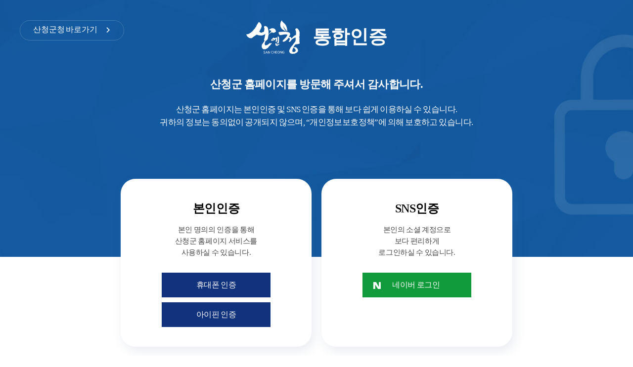

--- FILE ---
content_type: text/html;charset=UTF-8
request_url: https://www.sancheong.go.kr/loginView.do?rurl=http%3A%2F%2Fwww.sancheong.go.kr%2Fwww%2FdeleteBbsNtt.do%3Fkey%3D84%26bbsNo%3D14%26nttNo%3D124341%26searchCtgry%3D%26searchCnd%3Dall%26searchKrwd%3D%26pageIndex%3D1%26integrDeptCode%3D
body_size: 4646
content:




<!DOCTYPE html>
<html lang="ko">
<head>
<title>산청군 통합로그인</title>
<meta charset="utf-8" />
	<meta http-equiv="X-UA-Compatible" content="IE=Edge" />
	<meta name="viewport" content="width=device-width, height=device-height, initial-scale=1.0, maximum-scale=2.0, minimum-scale=1.0, user-scalable=yes" />
	<meta name="keywords" content="@@{siteInfo.siteKwrd}" />
	<meta name="description" content="산청군 통합인증(휴대폰 인증, SNS 인증, 디지털원패스" />
	<link rel="stylesheet" type="text/css" href="/common/css/font.css" />
	<link rel="stylesheet" type="text/css" href="/common/css/default.css" />
	<link rel="stylesheet" type="text/css" href="/site/login/css/login.css" />
	<script src="/common/js/jquery-1.12.4.min.js"></script>
	<!--<script src="/common/js/jquery.easing.1.3.min.js"></script>-->
	<script src="/common/js/naveridlogin_js_sdk_2.0.0.js"></script>
	<script src="/common/js/plugins.js"></script>
	<script src="/common/js/layout.js"></script>
</head>
<body>

<script type="text/javascript">
    //<![CDATA[
    function fnPopup(){
			window.open('', 'popupChk', 'width=500, height=550, top=100, left=100, fullscreen=no, menubar=no, status=no, toolbar=no, titlebar=yes, location=no, scrollbar=no');
			document.form_chk.action = "https://nice.checkplus.co.kr/CheckPlusSafeModel/checkplus.cb";
			document.form_chk.target = "popupChk";
			document.form_chk.submit();
		}
		window.onload =function() {
			var data = document.getElementsByClassName("CheckPlus");
			var leng = data.length;
			for(var i = 0; i<leng; i++) {
				data[i].onclick = function() {
					fnPopup();
					return false;
				};
			}
		};
    //]]>
	</script>
	<form name="form_chk" id="form_chk" method="post" action="">
		<input type="hidden" name="m" value="checkplusSerivce" />
		<input type="hidden" name="EncodeData" value="AgAFRzY2NjEcOi1Zn+xifeMnSo2ZNaidFwHDOjSp0WQSRsWdw60LYGD91gy4JdfhVaVrt9n2gXQhXMb0d5RfCBgxDUgvOtR3c0eu6mdgg0z+OWKAg5y67KjIrdt6F89XWJkVb7RPcpvw1lOa46FiFcGYGmK6AeU5zR3nbbqTG0kgzvoq82IXY1GAgEgOlRQP/BgRram6ediIsIOogJI15MHtttGyeRIX0861TdpCHVD0LewfZRn3/DGdGiymmRrDZ75ih+LvKqdqjONL+9MwpXoTSkfxOwzGreF9S66WqN6xFObDp2pE7n2H8WaBIVWAhukF7pAP91lRArIl5xKnY3Zl22GVjn33hN/tKjCUcAXSrVU4K9MdS61hG62mD8ICteaxPK6tRBkNyBmw4ndNpJPCnOcOpVc07ds4+NFRP/dgJ9Z33DMux6hLNeJEEjstcCMiZ1M87xIDkGi0xVmj3qJRvxtnmvGZ4+fEK+YVLSH4lNuwkhfxGA==" />
		<input type="hidden" name="param_r1" value="" />
	</form>






<script type="text/javascript">
window.name ="Parent_window";

function fnPopupIpin(){
	window.open('', 'popupIPIN2', 'width=450, height=550, top=100, left=100, fullscreen=no, menubar=no, status=no, toolbar=no, titlebar=yes, location=no, scrollbar=no');
	document.form_ipin.target = "popupIPIN2";
	document.form_ipin.action = "https://cert.vno.co.kr/ipin.cb";
	document.form_ipin.submit();
}
</script>
<!-- 가상주민번호 서비스 팝업을 호출하기 위해서는 다음과 같은 form이 필요합니다. -->
<form name="form_ipin" method="post" action="">
	<input type="hidden" name="m" value="pubmain"/>						<!-- 필수 데이타로, 누락하시면 안됩니다. -->
    <input type="hidden" name="enc_data" value="AgAERUkzOFW3qfZxwy4BpaNQrOnH1mN0s3v75Cyrmp0QXMkiodRUDLFvlsttq4PIu34vs1+aGkAeRKwHVNDKJ4qBR9NMEMAZRuexA0k3CmyFfjUotN/kDHc4dbCmONBjv/D8OD0/xbxZrS93GDCefMIoXdqmF5LNHedtupMbSSDO+irzYhdjEkpVFs8QH7ABwbccpxAYnrYgsM/zW9ZCOqK5ZkarsvP0B/GGVlYJ/ZN6EN2dKxSP0M0Me8shWfy3ae+v/zLhmo3SLfJU+Oixu4GQ+yGJ3tjM5DM4qQI68160dPgObV1A"/>		<!-- 위에서 업체정보를 암호화 한 데이타입니다. -->
    
    <!-- 업체에서 응답받기 원하는 데이타를 설정하기 위해 사용할 수 있으며, 인증결과 응답시 해당 값을 그대로 송신합니다.
    	 해당 파라미터는 추가하실 수 없습니다. -->
	<input type="hidden" name="param_r1" value="" />
    <input type="hidden" name="param_r2" value=""/>
    <input type="hidden" name="param_r3" value=""/>
</form>


<!-- 가상주민번호 서비스 팝업 페이지에서 사용자가 인증을 받으면 암호화된 사용자 정보는 해당 팝업창으로 받게됩니다.
	 따라서 부모 페이지로 이동하기 위해서는 다음과 같은 form이 필요합니다. -->
<form name="vnoform" method="post" action="">
	<input type="hidden" name="enc_data"/>								<!-- 인증받은 사용자 정보 암호화 데이타입니다. -->
	
	<!-- 업체에서 응답받기 원하는 데이타를 설정하기 위해 사용할 수 있으며, 인증결과 응답시 해당 값을 그대로 송신합니다.
    	 해당 파라미터는 추가하실 수 없습니다. -->
    <input type="hidden" name="param_r1" value=""/>
    <input type="hidden" name="param_r2" value=""/>
    <input type="hidden" name="param_r3" value=""/>
</form>


<script type="text/javascript">
    //<![CDATA[

    function openGPIN() {
		wWidth = 360;
		wHight = 120;

		wX = (window.screen.width - wWidth) / 2;
		wY = (window.screen.height - wHight) / 2;
		
		var w = window.open("/GPIN/AuthRequest.jsp?rtnURL=/www/index.do", "gPinLoginWin", "directories=no,toolbar=no,left="+wX+",top="+wY+",width="+wWidth+",height="+wHight);
		
	}
	
	/*
	window.onload =function() {
		var data = document.getElementsByClassName("GPin");
		var leng = data.length;
		for(var i = 0; i<leng; i++) {
			data[i].onclick = function() {
				openGPIN();
				return false;
			};
		}
	};
	*/
    //]]>
</script>






<h1 class="skip">산청군 통합로그인</h1>
<div class="login">
	<div class="login_header">
		<div class="login_wrap">
			<div class="gnb"><a href="/www/index.do" class="gnb_link">산청군청 바로가기</a></div>
			<h1 class="logo"><span class="skip">산엔청</span> 통합인증</h1>
			<p class="text">
				<strong>산청군 홈페이지를 방문해 주셔서 감사합니다.</strong>
				산청군 홈페이지는 본인인증 및 SNS 인증을 통해 보다 쉽게 이용하실 수 있습니다.<br />
				귀하의 정보는 동의없이 공개되지 않으며, “개인정보보호정책”에 의해 보호하고 있습니다.
			</p>
		</div>
	</div>
	<div class="login_wrap contents_box">
		<div class="login_list clearfix">
			<div class="login_item phone">
				<h2>본인인증</h2>
				<p class="text">본인 명의의 인증을 통해<br /> 산청군 홈페이지 서비스를<br /> 사용하실 수 있습니다.</p>
				<div class="login_button">
					<a href="https://nice.checkplus.co.kr/CheckPlusSafeModel/checkplus.cb?m=auth_mobile_main" class="btn" title="새창" onclick="fnPopup(); return false;">휴대폰 인증</a>
					<a href="https://ipin.siren24.com/i-PIN/jsp/ipin2_j21.jsp" class="btn" title="새창" onclick="fnPopupIpin(); return false;">아이핀 인증</a>
				</div>
			</div>
			<div class="login_item sns">
				<h2>SNS인증</h2>
				<p class="text">본인의 소셜 계정으로<br /> 보다 편리하게<br /> 로그인하실 수 있습니다.</p>
				<div class="login_button">
					<a href="#n" id="naverLogin" class="btn naver" target="_blank" title="새창">네이버 로그인</a>
					<!--<button type="button" class="btn kakao" onclick="loginWithKakao();" title="새창">카카오톡 로그인</button>-->
				</div>
			</div>
		</div>
		<div class="point">
			입력하신 개인정보(성명, 휴대전화번호, 생년월일, I-PIN정보)는 본인 확인기관(NICE신용평가정보(주))을 통해 인증되며, 별도로 저장되거나 다른 용도로 사용되지 않습니다.<br />
			<strong>이용문의 : NICE아이디02-1600-1522</strong><br />
			「주민등록법」에 의해 타인의 주민등록번호를 부정 사용하는 자는 3년 이하의 징역 또는 1천만원이하의 벌금이 부과될 수 있습니다.<br /><br />
			관련법률:「주민등록법」제37조(벌칙) 제10호
		</div>
	</div>

	<footer class="footer login_wrap skip">
		footer 확인하기~~~~~~~~~~~~~~~~~~~~~~~~~
	</footer>
</div>


<!-- <script src="https://developers.kakao.com/sdk/js/kakao.js"></script> -->

<script type="text/javascript">
	var naverLogin = new naver.LoginWithNaverId(
			{
				clientId: "9dFUpvPSpW6XoJ4jkCwN",
				callbackUrl: "https://www.sancheong.go.kr/common/oauth/naver/callback.jsp",
				//callbackUrl: "http://127.0.0.1/common/oauth/naver/callback.jsp",
				isPopup: true
			}
	);

	naverLogin.init();

	$("#naverLogin").attr("href", naverLogin.generateAuthorizeUrl());

	/*Kakao.init('fa1bdb34379bdd4043f2b0cd82153a84');
	function loginWithKakao() {
		Kakao.Auth.login({
			success: function(authObj) {

				//2. 로그인 성공시, API 호출
				Kakao.API.request({
					url: '/v2/user/me',
					success: function(res) {
						//console.log(res);
						var id = res.id;
						var nickname = res.properties.nickname;
						scope : 'account_email';

						$('.id').val(id);
						$('#name').val(removeEmojis(nickname));

						var form = document.getElementById('unAuthForm');
						form.submit();
					}
				})
				//console.log(authObj);
				var token = authObj.access_token;
			},
			fail: function(err) {
				alert(JSON.stringify(err));
			}
		});
	}*/

	function removeEmojis (string) {
		var regex = /(?:[\u2700-\u27bf]|(?:\ud83c[\udde6-\uddff]){2}|[\ud800-\udbff][\udc00-\udfff]|[\u0023-\u0039]\ufe0f?\u20e3|\u3299|\u3297|\u303d|\u3030|\u24c2|\ud83c[\udd70-\udd71]|\ud83c[\udd7e-\udd7f]|\ud83c\udd8e|\ud83c[\udd91-\udd9a]|\ud83c[\udde6-\uddff]|\ud83c[\ude01-\ude02]|\ud83c\ude1a|\ud83c\ude2f|\ud83c[\ude32-\ude3a]|\ud83c[\ude50-\ude51]|\u203c|\u2049|[\u25aa-\u25ab]|\u25b6|\u25c0|[\u25fb-\u25fe]|\u00a9|\u00ae|\u2122|\u2139|\ud83c\udc04|[\u2600-\u26FF]|\u2b05|\u2b06|\u2b07|\u2b1b|\u2b1c|\u2b50|\u2b55|\u231a|\u231b|\u2328|\u23cf|[\u23e9-\u23f3]|[\u23f8-\u23fa]|\ud83c\udccf|\u2934|\u2935|[\u2190-\u21ff])/g;

		return string.replace(regex, '');
	}

</script>

<form name="unAuthForm" id="unAuthForm" method="post" action="/kakaoLogin.do">
	<input type="hidden" name="type"      value="LOGIN">
	<input type="hidden" name="id"        class="id">
	<input type="hidden" name="name"      id="name">
	<input type="hidden" name="userSe"    value="KAKAO">
	<input type="hidden" name="uniqId"    class="id">
	<input type="hidden" name="di"        class="id">
</form>

</body>
</html>


--- FILE ---
content_type: text/css
request_url: https://www.sancheong.go.kr/common/css/font.css
body_size: 616
content:
@charset "UTF-8";

/* 나눔 */
@font-face{
	font-family:'NanumG';
	font-weight: 400;
	src:url("../font/NanumBarunGothic.eot");
	src:url("../font/NanumBarunGothic.eot?#iefix") format('embedded-opentype'),
	    url("../font/NanumBarunGothic.woff") format('woff');
}
@font-face{
	font-family:'NanumG';
	font-weight: 600;
	src:url("../font/NanumGothicBold.eot");
 	src:url("../font/NanumGothicBold.eot?#iefix") format('embedded-opentype'),
	    url("../font/NanumGothicBold.woff") format('woff');
}

@font-face{
	font-family:'NanumS';
	font-weight: 400;
	src:url("../font/NanumSquareR.eot");
	src:url("../font/NanumSquareR.eot?#iefix") format('embedded-opentype'),
		url("../font/NanumSquareR.woff") format('woff');
}
@font-face{
	font-family:'NanumS';
	font-weight: 600;
	src:url("../font/NanumSquareB.eot");
	src:url("../font/NanumSquareB.eot?#iefix") format('embedded-opentype'),
		url("../font/NanumSquareB.woff") format('woff');
}	
@font-face{
	font-family:'NanumP';
	font-weight: 400;
	src:url("../font/NanumPen.eot");
	src:url("../font/NanumPen.eot?#iefix") format('embedded-opentype'),
		url("../font/NanumPen.woff") format('woff');
}
@font-face{
	font-family:'NanumM';
	font-weight: 400;
	src:url("../font/NanumMyeongjo.eot");
	src:url("../font/NanumMyeongjo.eot?#iefix") format('embedded-opentype'),
		url("../font/NanumMyeongjo.woff") format('woff');
}


/* 본고딕 */
@font-face{
	font-family:'NotoKr';
	font-weight: 400;
	src:url("../font/NotoSansCJKkr-Regular.eot");
	src:url("../font/NotoSansCJKkr-Regular.eot?#iefix") format('embedded-opentype'),
	url("../font/NotoSansCJKkr-Regular.woff") format('woff');
}

@font-face{
	font-family:'NotoKr';
	font-weight: 600;
	src:url("../font/NotoSansCJKkr-Bold.eot");
	src:url("../font/NotoSansCJKkr-Bold.eot?#iefix") format('embedded-opentype'),
	url("../font/NotoSansCJKkr-Bold.woff") format('woff');
}
/*
@font-face{
	font-family:'NotoKr';
	font-weight: 100;
	src:url("../font/NotoSansCJKkr-Thin.eot");
	src:url("../font/NotoSansCJKkr-Thin.eot?#iefix") format('embedded-opentype'),
		url("../font/NotoSansCJKkr-Thin.woff") format('woff');
}
@font-face{
	font-family:'NotoKr';
	font-weight: 200;
	src:url("../font/NotoSansCJKkr-Light.eot");
	src:url("../font/NotoSansCJKkr-Light.eot?#iefix") format('embedded-opentype'),
		url("../font/NotoSansCJKkr-Light.woff") format('woff');
}
@font-face{
	font-family:'NotoKr';
	font-weight: 300;
	src:url("../font/NotoSansCJKkr-DemiLight.eot");
	src:url("../font/NotoSansCJKkr-DemiLight.eot?#iefix") format('embedded-opentype'),
		url("../font/NotoSansCJKkr-DemiLight.woff") format('woff');
}
@font-face{
	font-family:'NotoKr';
	font-weight: 500;
	src:url("../font/NotoSansCJKkr-Medium.eot");
	src:url("../font/NotoSansCJKkr-Medium.eot?#iefix") format('embedded-opentype'),
	url("../font/NotoSansCJKkr-Medium.woff") format('woff');
}
@font-face{
	font-family:'NotoKr';
	font-weight: 700;
	src:url("../font/NotoSansCJKkr-Black.eot");
	src:url("../font/NotoSansCJKkr-Black.eot?#iefix") format('embedded-opentype'),
	url("../font/NotoSansCJKkr-Black.woff") format('woff');
}
*/

/* 서울한강 */
@font-face{
	font-family:'SeoulN';
	font-weight: 400;
	src:url("../font/SeoulNamsanM.eot");
	src:url("../font/SeoulNamsanM.eot?#iefix") format('embedded-opentype'),
	    url("../font/SeoulNamsanM.woff") format('woff');
}
@font-face{
	font-family:'SeoulN';
	font-weight: 600;
	src:url("../font/SeoulNamsanB.eot");
 	src:url("../font/SeoulNamsanB.eot?#iefix") format('embedded-opentype'),
	    url("../font/SeoulNamsanB.woff") format('woff');
}

@font-face{
	font-family:'SeoulH';
	font-weight: 400;
	src:url("../font/SeoulHangangM.eot");
	src:url("../font/SeoulHangangM.eot?#iefix") format('embedded-opentype'),
	    url("../font/SeoulHangangM.woff") format('woff');
}
@font-face{
	font-family:'SeoulH';
	font-weight: 600;
	src:url("../font/SeoulHangangB.eot");
 	src:url("../font/SeoulHangangB.eot?#iefix") format('embedded-opentype'),
	    url("../font/SeoulHangangB.woff") format('woff');
}


--- FILE ---
content_type: text/css
request_url: https://www.sancheong.go.kr/common/css/default.css
body_size: 1305
content:
@charset "UTF-8";
article,aside,details,figcaption,figure,footer,header,main,menu,nav,section{display:block}
audio,canvas,progress,video{display:inline-block}
article,aside,audio,blockquote,body,canvas,caption,dd,details,div,dl,dt,embed,fieldset,figcaption,figure,footer,form,h1,h2,h3,h4,h5,h6,header,html,iframe,legend,li,main,menu,nav,ol,p,pre,section,summary,table,tbody,td,template,textarea,tfoot,th,thead,tr,ul,video{margin:0;padding:0;border:0;font-size:inherit;font-family:inherit;/*box-sizing:border-box;*/word-break:break-all}
a,em,span{display:inline-block;margin:0;padding:0;/*box-sizing:border-box*/}
b,strong{font-weight:600}
address,cite,dfn,em,i{font-style:normal}
img{border:none;vertical-align:middle}
audio,img,video{max-width:100%;max-height:100%}
svg{overflow:hidden;vertical-align:middle}
switch{display:none}
figcaption,figure{margin:0;padding:0}
mark{background-color:#ff0;color:#000}
small{font-size:90%}
sub,sup{position:relative;font-size:.9em;line-height:0;vertical-align:baseline}
sub{bottom:-.25em}
sup{top:-.5em}
del{color:#aaa!important;text-decoration:line-through}
label{display:inline-block;cursor:pointer}
iframe{display:block;max-width:100%}
template{display:none}
summary{display:list-item;cursor:pointer}
output{display:inline-block}
ul,ul>li{list-style:none}
ol{overflow:hidden;position:relative;counter-reset:number}
ol>li{counter-increment:number}
/*ol>li:before{content:counter(number,decimal) "."}*/
table{width:100%;border-collapse:collapse;border-spacing:0}
caption{overflow:hidden;position:relative;left:0;top:0;width:1px;height:1px;background:0 0;font-size:0;color:transparent;line-height:0;text-indent:100%}
legend{overflow:hidden;position:absolute;width:1px;height:1px;background:0 0;font-size:0;color:transparent;line-height:0}
fieldset{border:none;min-width:0}
hr{overflow:hidden;position:absolute;height:0;width:0}
:after,:before{display:none; content:''}
.clearfix{display:block}
.clearfix:after{content:"";display:table;clear:both}
.clear{clear:both}
.hide{display:none}
.skip{overflow:hidden;position:absolute;width:1px;height:1px;background:0 0;font-size:0!important;color:transparent!important;line-height:0}
button,input,optgroup,select,textarea{margin:0;padding:0;border:1px solid;/*box-sizing:border-box;*/color:inherit;font-size:inherit;font-family:inherit;line-height:inherit;vertical-align:middle}
button,input,select{display:inline-block}
button,input{overflow:visible}
input[type=search],input[type=text]{-webkit-border-radius:0;-webkit-appearance:none}
input[type=search]{outline-offset:-2px;-webkit-appearance:none}
input[type=search]::-webkit-search-decoration{-webkit-appearance:none}
input[type=file]{border:none}
input[type=file]::-webkit-file-upload-button{font:inherit;-webkit-appearance:button;-moz-appearance:button;border:1px solid #bbb;background:#e0e0e0;box-shadow:none}
input[type=checkbox],input[type=radio]{padding:0;border:none}
button,select{text-transform:none}
[type=button],[type=reset],[type=submit],button{overflow:visible;border-color:transparent;background-color:transparent;cursor:pointer}
textarea{display:block;overflow:auto;resize:vertical}
input[disabled]{background-color:#ebebeb}
select:disabled{background-color:#ebebeb}
[hidden]{display:none!important}
@media screen and (max-width:768px){
	.skip,caption,legend{overflow:visible;font-size:3px!important}
}


--- FILE ---
content_type: text/css
request_url: https://www.sancheong.go.kr/site/login/css/login.css
body_size: 2098
content:
@charset "UTF-8";
body{font-family:'SpoqaHanSans'; letter-spacing:-0.025em; word-spacing:-0.05em;}
.login_wrap{position:relative;width:1200px;margin:0 auto;}
@media all and (max-width:1200px) {
    .login_wrap{position:relative;width:auto; margin:0 20px;}
}

.login_header{position:relative; background:#145ba1 url(/site/login/images/login_visual.jpg) no-repeat center top; background-size:cover; text-align:center; color:#fff}
.login_header .login_wrap{height:479px; padding-top:41px;}
.login_header .gnb{position:absolute; top:41px; left:0;}
.login_header .gnb_link{padding:8px 28px 10px 26px; border:1px solid #4279af; border-radius:30px; color:#fff; text-decoration:none; letter-spacing:-0.01em;}
.login_header .gnb_link:after{display:inline-block; width:7px; height:11px; margin-left:18px; margin-bottom:2px; background:url("/site/login/images/login_sprite.png")left top no-repeat; background-size:342.85% 1709.09%; vertical-align:middle;}
.login_header .gnb_link:hover{border-color:transparent; background-color:#0d457d;}
.login_header .gnb_link:active, .login_header .gnb_link:visited{color:#fff}
.login_header .logo{display:inline-block; position:relative; padding-top:12px; padding-bottom:14px; padding-left:134px; font-size:38px; line-height:42px; font-weight:600}
.login_header .logo:before{display:block; position:absolute; top:0; left:0; width:108px; height:68px; background:url(/site/login/images/logo.svg)left top no-repeat;background-size:contain;}
.login_header .text{margin-top:49px; font-size:17px; line-height:26px; letter-spacing:-0.035em; word-break:keep-all;}
.login_header .text strong{display:block; margin-bottom:25px; font-size:22px;}
@media all and (max-width:1200px) {
    .login_header .login_wrap{height:384px; padding-top:33px;}
    .login_header .gnb{top:33px;}
    .login_header .gnb_link{padding:7px 22px 8px 21px; font-size:15px;}
    .login_header .gnb_link:after{margin-left:14px;}
    .login_header .logo{padding-top:15px; padding-bottom:16px; padding-left:103px; font-size:30px; line-height:24px;}
    .login_header .logo:before{width:86px; height:54px;}
    .login_header .text{margin-top:40px; font-size:15px; line-height:23px;}
    .login_header .text strong{margin-bottom:20px; font-size:18px;}
}
@media all and (max-width:640px) {
    .login_header .login_wrap{height:auto; padding-top:90px; padding-bottom:100px;}
    .login_header .gnb{top:20px;}
    .login_header .gnb_link{padding:7px 16px 7px 17px; font-size:14px;}
    .login_header .gnb_link:after{width:5.6px; height:8.8px; margin-left:10px;}
    .login_header .logo{padding-top:12px; padding-bottom:10px; padding-left:80px; font-size:22px;}
    .login_header .logo:before{width:70px; height:44px;}
    .login_header .text{margin-top:25px; font-size:14px; line-height:22px;}
    .login_header .text br{display:none;}
    .login_header .text strong{margin-bottom:12px; font-size:17px;}
}

.login h2{color:#000; font-size:24px; line-height:1.3em; font-weight:600;}
.login_list{margin-top:-158px; font-size:0; line-height:0; text-align:center;}
.login_item{display:inline-block; position:relative; width:calc(33% - 10px); height:340px; margin-left:20px; padding:45px 20px 35px; border-radius:30px; background-color:#fff; box-shadow: 5px 9px 21px 0 rgba(85, 108, 144, 0.12); text-align:center; vertical-align:top; box-sizing:border-box;}
.login_item:first-child{margin-left:0;}
.login_item .text{margin-top:16px; margin-bottom:24px; color:#464646; font-size:15px; line-height:23px;}
.login_item .btn{position:relative; width:220px; height:50px; margin:5px; padding-top:11px; padding-bottom:10px; border-width:3px; border-color:transparent; border-style:solid; font-size:16px; line-height:22px; text-decoration:none; box-sizing:border-box; vertical-align:middle;}
.login_item .btn:hover{background:#fff;}
.login_item.phone .btn{background-color:#11327c; color:#fff;}
.login_item.phone .btn:hover{border-color:#11327c; background-color:#fff; color:#1c2674;}
.login_item.sns .btn{padding-left:57px; text-align:left;}
.login_item .btn.naver{background-color:#129b3c; color:#fff;}
.login_item .btn.kakao{background-color:#f8da33;}
.login_item .btn.naver:hover{border-color:#129b3c; background-color:#fff; color:#129b3c;}
.login_item .btn.kakao:hover{border-color:#f8da33; background-color:#fff; color:#1a1919}
.login_item .btn.naver:before,.login_item .btn.kakao:before{display:inline-block; position:absolute; background-image: url("/site/login/images/login_sprite.png"); background-repeat:no-repeat;}
.login_item .btn.naver:before{top:16px; left:18px; width:16px; height:14px; background-position:left 12.06%; background-size:150% 1342.85%;}
.login_item .btn.kakao:before{top:12px; left:15px; width:24px; height:23px; background-position:left 41.81%; background-size:100% 817.39%;}
.login_item .btn.naver:hover:before{background-position:left 25.86%; background-size:150% 1342.85%;}
.login_item .login_input{width:220px; height:50px; margin:5px; border:1px solid #c8c8c8; background-color:#f8f9fb; padding-left:20px; padding-right:20px;}
.login_item .login_btn{background-color:#0b3d6e; padding-left:40px; color:#fff; text-align:left;}
.login_item .login_btn:before{display:inline-block; position:absolute; top:13px; left:11px; width:23px; height:21px; background-image: url("/site/login/images/login_sprite.png"); background-position:left 61.07%; background-size:104.34% 895.23%; background-repeat:no-repeat;}
.login_item .login_btn:hover{border-color:#0b3d6e; color:#0b3d6e;}
.login_item .login_btn:hover:before{background-position:left 79.64%; background-size:104.34% 895.23%;}
.contents_box .point{position:relative; margin-top:61px; padding:33px 75px 35px; border:1px solid #84b3e2; border-radius:30px; box-shadow: 0 0 20px 0 rgba(177, 210, 243, 0.3); font-size:15px; line-height:24px; word-break:keep-all;}
.contents_box .point:before{display:inline-block; position:absolute; top:36px; left:43px; width:22px; height:24px; background: url("/site/login/images/login_sprite.png")left bottom no-repeat; background-size:109.09% 783.33%;}
.contents_box .point strong{display:block;}
@media all and (max-width:1200px) {
    .login h2{font-size:20px;}
    .login_list{margin-top:-126px; margin-left:auto; margin-right:auto;}
    .login_item{width:calc((100% - 20px)/2); height:auto;}
    .login_item.ipin{margin-left: 20px}
    .login_item.onepass{width: 100%; height:auto;margin-top:20px;margin-left:0;}
    .login_item .text{margin-top:13px; margin-bottom:19px; font-size:14px; line-height:19px;}
    .login_item .btn,.login_item .login_input{font-size:15px;}
    .contents_box .point{margin-top:49px; padding:26px 28px 28px 60px; font-size:14px; line-height:20px;}
    .contents_box .point:before{top:26px; left:29px;}
}
@media all and (max-width:640px) {
    .login_list{margin-top:-80px;}
    .login_item{display:block; width:auto; height:auto; margin-top:20px; padding-top:30px; padding-bottom:30px}
    .login_item:not(:first-child){margin-left:0;}
    .login h2{font-size:18px; line-height:22px;}
    .login_item .text{margin-top:10px; margin-bottom:10px;}
    .login_item .btn,.login_item .login_input{width:160px; height:45px; padding-top:9px; font-size:14px;}
    .login_item.sns .btn{padding-left:43px;}
    .login_item .btn.kakao:before{left:13px; width:19.2px; height:18.4px;}
    .login_item .btn.naver:before{top:15px; left:17px; width:12.8px; height:11.2px;}
    .login_item .login_btn{width:200px; padding-left:43px}
    .login_item .login_btn:before{top:12px; left:13px; width:18.4px; height:16.8px;}
    .contents_box .point{margin-top:30px; padding:20px 20px 20px 45px;}
    .contents_box .point:before{top:22px; left:19px; width:17.6px; height:19.2px;}
}

.footer{margin-top:30px; margin-bottom:30px;}


--- FILE ---
content_type: image/svg+xml
request_url: https://www.sancheong.go.kr/site/login/images/logo.svg
body_size: 14804
content:
<svg xmlns="http://www.w3.org/2000/svg" width="108" height="68" viewBox="0 0 108 68">
  <g id="그룹_5" data-name="그룹 5" transform="translate(-202.705 -351.954)">
    <g id="그룹_1" data-name="그룹 1" transform="translate(252.982 384.507)">
      <path id="패스_1" data-name="패스 1" d="M347.186,437.272c.016-.211.025-.419.049-.624s.039-.4.055-.607a2.035,2.035,0,0,1,.038-.589c.041-.106-.066-.168.042-.262-.065-.473.171-.978.051-1.444-.146-.173.214-.318-.023-.48.012-.077.146-.078.1-.169-.088-.237-.01-.311-.043-.542.238-.146-.092-.4.033-.539a.734.734,0,0,1-.029-.348c-.078-.1-.036-.136-.024-.229a1.316,1.316,0,0,0-.024-.345,2.876,2.876,0,0,1,0-.412c.011-.124.02-.253.023-.389a1.066,1.066,0,0,0-.128-.749c.06-.078.144-.183.112-.286-.217-.081.081-.3-.147-.387l.014-.03a.283.283,0,0,0-.108-.226l.043-.028c.053-.125.086-.363-.1-.41a.888.888,0,0,0-.247-.841c.109-.249-.114-.372-.139-.575l-.037.024c-.054-.229-.447-.329-.589-.6-.027.061-.107.018-.163.029-.15-.235-.417-.1-.56-.3-.089-.113-.089.072-.2.052l-.019-.025c-.064-.068-.224-.025-.324.048.16.1-.052.219-.091.338.026.248-.282.458-.291.7.4.344-.012.922.218,1.256l.028-.04c.239.209-.1.424.016.637.282.205.2.518.23.793.194.2-.086.509.175.62l-.037.02c.012.177-.109.326-.04.476-.069.058,0,.19-.081.254a2.076,2.076,0,0,1,.094.848c-.243.1.05.292-.063.378-.054.093.091.25-.021.308l.082.138-.091.09c-.014.107-.232.226-.024.315.021.107-.048.143-.055.284.11.1-.09.262.1.376-.044.041-.067.1-.127.1a.159.159,0,0,0,.035.16c-.037.1.1.265-.048.365.145.368-.111.784-.022,1.166l-.067.067.084.1c.025.213-.248.479-.078.695-.027.1-.01.211-.115.278a1.013,1.013,0,0,1-.138.493c.025-.031.079.151.07.178a.489.489,0,0,1-.088.186,1.153,1.153,0,0,0-.068.222,1.738,1.738,0,0,1-.122.238,2.018,2.018,0,0,1-.269.48,1.186,1.186,0,0,1-.586.3,1.406,1.406,0,0,0-.435.167c-.116.068-.257.054-.371.114a2.928,2.928,0,0,0-.339.222,3.086,3.086,0,0,0-.589.563c.162-.237.4-.116.578-.266.062.02.24.018.238.059.195.076-.012.049.153.088.29-.171.767.055,1.055.107.451.092.675.414,1.087.561a1.068,1.068,0,0,0,1.031-.3c.268-.24.426-.6.694-.833a.971.971,0,0,0,.216-.218,2.037,2.037,0,0,0,.257-.573c.023-.1.009-.238.033-.357s.067-.2.086-.312C347.162,437.649,347.17,437.457,347.186,437.272Z" transform="translate(-331.388 -425.88)" fill="#fff"/>
      <path id="패스_2" data-name="패스 2" d="M327.46,433.75c.282-.154.2.234.333.338-.035-.028-.056.274-.054.3a1.7,1.7,0,0,0,.116.307,1.322,1.322,0,0,1,.068.608c-.015.2.017.409-.012.6-.014.11-.032.223-.047.334s-.052.584-.122.624a.63.63,0,0,1-.153.532c-.078.049-.135-.015-.19.088a.742.742,0,0,0-.061.263,1.029,1.029,0,0,1-.122.178c-.089.185.042.5-.105.635a.965.965,0,0,0,.244.425c-.042.082.043.194.054.287.186.177.045.38.165.545-.017.241.306.322.429.526a.761.761,0,0,0,.659-.342l-.024-.034.062-.052.019.037.309-.206-.042-.042c.043.05.08-.131.067-.118.013-.013-.008-.03,0-.054s.047,0,.057-.018c.076-.118.2-.226.274-.366a1.621,1.621,0,0,1,.18-.309c.081-.115.18-.257.253-.387a.363.363,0,0,0,.046-.181c.036-.11.053-.248.1-.348.024-.052.082-.1.093-.152,0,0,0-.133-.015-.11.3-.322-.116-.61.182-.936-.089-.085-.071-.308-.028-.424.287-.254-.073-.441.055-.748-.1-.328.183-.762-.017-1.105.081-.245-.045-.5.06-.69a6.405,6.405,0,0,0-.027-.856,3.043,3.043,0,0,1,.027-.441c0-.181-.042-.37.13-.5.077-.183-.074-.324-.188-.447.08-.164-.1-.074-.142-.162-.21-.027-.384-.115-.6-.14-.159-.012-.282-.092-.444-.119a.833.833,0,0,0-.609.266,1.643,1.643,0,0,1-.2.217c-.021.025-.255.095-.231.058-.2.314-.565.1-.743.358-.316-.105-.216.329-.5.288-.158.119-.057-.214-.208-.1.03-.025-.183-.078-.211-.081-.055,0-.142.019-.194.03-.168.045-.308.168-.486.2a2.511,2.511,0,0,1-.481-.009,1.858,1.858,0,0,1-.647.007c-.088-.039-.133-.117-.209-.177a.49.49,0,0,0-.294-.1c-.03,0-.367.037-.353.063-.022-.042-.064-.079-.058-.144h-.054c-.066.033-.052.09-.109.119-.194-.061-.2-.335-.441-.335-.129.124-.241-.107-.4-.094-.224.143-.521.066-.743.212.047.147-.1.209-.2.3.032.172-.157.227-.027.361-.233-.068-.286.179-.482.228-.186-.068-.269.138-.382.264.115.191-.154.281-.246.421-.073.347-.424.5-.619.753-.058.04-.184.17-.263.115-.036.038-.074.054-.071.115a5.943,5.943,0,0,1-.477.41c-.088.08-.2.113-.273.217-.1.132-.164.253-.272.379-.083.1-.065.2-.119.3-.041.076-.1.07-.159.112-.076.044-.041.013-.081.092a1.2,1.2,0,0,0-.1.3c-.075.314-.157.811.17,1.061l-.027.018.227.3.021-.036c.155.092.363.081.525.225a1.276,1.276,0,0,1,.567-.071l.051.07c.209-.191.552.045.726-.142.488-.011.906-.011,1.364-.051a4.542,4.542,0,0,0,1.069-.321c.334-.134.7-.275,1.047-.412a3.24,3.24,0,0,0,.584-.332l.042.026a7.188,7.188,0,0,0,.952-.641c.459-.136.371-.635.84-.77-.034-.086-.047-.3.112-.279.009-.129.152-.219.089-.341a.466.466,0,0,0,.162-.523c-.022-.1.279-.23.345-.24a1.121,1.121,0,0,0,.234-.028C327.293,433.717,327.378,433.665,327.46,433.75Zm-4.057,2.043c-.067.259-.263-.022-.4.161a3.538,3.538,0,0,1-1.791.208c-.373-.053-.744.062-.942-.331.167-.415.734-.649,1.038-.922.212.1.515-.2.651.007l.282.108c.132-.185.209.135.361,0-.09.177.149.177.185.284.092.066.152,0,.259,0,.042,0,.092.023.135.021s.065-.056.136-.052.088.1.153.13c.105.055.279-.006.4-.006a1.163,1.163,0,0,0,.466-.067A1.349,1.349,0,0,1,323.4,435.794Z" transform="translate(-318.041 -428.798)" fill="#fff"/>
      <path id="패스_3" data-name="패스 3" d="M346.27,458.223a.4.4,0,0,0-.043-.179,21.174,21.174,0,0,1-2.883,1.044,2.535,2.535,0,0,0-.821.215,1.773,1.773,0,0,1-.941.221c-.165-.024-.808-.151-.893-.289-.466.151-.155-.293-.529-.362a.1.1,0,0,0,.065-.087c-.007-.09-.146-.266-.273-.205.028-.073.094-.163.071-.216,0,0-.1-.036-.106-.043a.341.341,0,0,1-.1-.111,2.843,2.843,0,0,1-.2-.407,2.6,2.6,0,0,0-.1-.4c-.048-.131-.209-.19-.24-.313-.051-.12-.013-.174-.141-.244-.1-.056-.574-.145-.393-.353-.483-.182-.715.87-.8,1.9h0a.7.7,0,0,0-.066.126c0,.022.012.089.007.095a.143.143,0,0,0-.017.08.233.233,0,0,0-.019.081.067.067,0,0,0,.007.049c.005.029,0,.059.005.09s.029.068.017.1-.017.063-.009.1a.355.355,0,0,0,.023.115c0,.029-.036.072-.043.1a.192.192,0,0,0-.026.1c0,.134.11.255.032.393a.153.153,0,0,1,.055.031c.017.126.024.219.042.288a.076.076,0,0,1-.04.009,2.77,2.77,0,0,1,.207.439c-.027.112.122.236.2.325a.838.838,0,0,1,.057.1c.086.131.16.265.256.395.065.084.344.271.368.365.085-.01.156.055.237.039.058.091.218.044.291.142.007,0,.016-.011.026-.015a2.692,2.692,0,0,0,.919.194,3.653,3.653,0,0,0,.477-.027.108.108,0,0,0,.119-.022.409.409,0,0,0,.146-.029.112.112,0,0,0,.033.019c.019.009.053-.007.078-.007s.037-.015.065-.017a1.36,1.36,0,0,0,.158-.033c.042-.011.083-.008.134-.022.028,0,.1-.046.125-.018,0-.007.039-.048.021-.051a.346.346,0,0,0,.213-.064.042.042,0,0,1,.021-.056,7.855,7.855,0,0,0,.895-.442,1.539,1.539,0,0,1,.228-.08l.024-.039a.173.173,0,0,1,.049-.033.464.464,0,0,0,.105-.035c.019-.015.03-.038.055-.053.023-.038.163-.123.245-.209a2.563,2.563,0,0,0,.3-.21l.119-.086.007,0c.022,0,.043-.03.068-.033a.151.151,0,0,0,.061-.023c.044-.026.085-.047.133-.076a.889.889,0,0,1,.133-.063c.03-.015.076-.084.116-.059,0,0,.021-.052,0-.05a.371.371,0,0,0,.182-.129c-.027-.05.034-.087.044-.135l.015,0c.076-.015.081-.043.126-.1.21-.184.422-.364.625-.564a1.04,1.04,0,0,1,.125-.1.107.107,0,0,1,.015-.042c0-.018.017-.018.033-.033s.063-.036.088-.073c.021-.021.022-.049.031-.063a2.285,2.285,0,0,0,.194-.3A1.094,1.094,0,0,0,346.27,458.223Z" transform="translate(-329.197 -442.999)" fill="#fff"/>
    </g>
    <g id="그룹_2" data-name="그룹 2" transform="translate(237.693 414.03)">
      <path id="패스_4" data-name="패스 4" d="M282.968,497.416l.64,0v.034a.605.605,0,0,0,.3.574,1.484,1.484,0,0,0,.765.157,1.04,1.04,0,0,0,.707-.251.812.812,0,0,0,.285-.646.682.682,0,0,0-.247-.541,3.142,3.142,0,0,0-.749-.406l-.255-.1a3.33,3.33,0,0,1-.79-.433,1.509,1.509,0,0,1-.391-.476,1.416,1.416,0,0,1-.123-.579,1.288,1.288,0,0,1,.386-.96,1.744,1.744,0,0,1,1.236-.394,1.61,1.61,0,0,1,1.1.292.926.926,0,0,1,.316.669v.037l-.649.006v-.041a.412.412,0,0,0-.092-.239.608.608,0,0,0-.289-.169,1.694,1.694,0,0,0-.428-.055.97.97,0,0,0-.7.244.74.74,0,0,0-.22.548.651.651,0,0,0,.108.386.979.979,0,0,0,.3.305c.121.071.335.174.63.308l.305.131a2.272,2.272,0,0,1,.983.66,1.356,1.356,0,0,1,.243.753,1.446,1.446,0,0,1-.2.729,1.253,1.253,0,0,1-.538.532,2.024,2.024,0,0,1-.936.194,2.944,2.944,0,0,1-.93-.133.986.986,0,0,1-.558-.439,1.249,1.249,0,0,1-.2-.664Z" transform="translate(-282.968 -493.185)" fill="#fff"/>
      <path id="패스_5" data-name="패스 5" d="M292.43,498.669l-.6,0,2-5,.649-.007,1.895,4.983-.688.006-.519-1.366-2.187.009Zm.735-1.877,1.807-.011-.877-2.317Z" transform="translate(-287.969 -493.338)" fill="#fff"/>
      <path id="패스_6" data-name="패스 6" d="M304.481,498.6l-.6,0-.027-4.994.65,0,2.264,3.535.217.4-.016-.394-.018-3.551.585,0,.027,4.99-.637.007-2.273-3.555-.206-.408.009.4Z" transform="translate(-294.752 -493.297)" fill="#fff"/>
      <path id="패스_7" data-name="패스 7" d="M321.4,497.258h.585v.039a1.133,1.133,0,0,1-.184.594,1.246,1.246,0,0,1-.552.447,2.084,2.084,0,0,1-.814.152,1.96,1.96,0,0,1-1.542-.659,2.83,2.83,0,0,1-.606-1.975,2.89,2.89,0,0,1,.581-1.982,1.978,1.978,0,0,1,1.541-.674,2.105,2.105,0,0,1,.812.143,1.219,1.219,0,0,1,.556.441,1.161,1.161,0,0,1,.2.6l0,.034-.592,0v-.033a.584.584,0,0,0-.119-.355.712.712,0,0,0-.322-.244,1.341,1.341,0,0,0-.507-.086,1.237,1.237,0,0,0-1.123.612,2.808,2.808,0,0,0-.364,1.53,2.87,2.87,0,0,0,.38,1.551,1.228,1.228,0,0,0,1.13.592,1.019,1.019,0,0,0,.726-.221.639.639,0,0,0,.214-.465Z" transform="translate(-302.891 -493.078)" fill="#fff"/>
      <path id="패스_8" data-name="패스 8" d="M329.417,498.47h-.652l-.026-4.991.65-.006.01,2.22,2.261-.016-.013-2.212.651,0,.029,4.991-.651,0-.014-2.274-2.259.011Z" transform="translate(-308.787 -493.225)" fill="#fff"/>
      <path id="패스_9" data-name="패스 9" d="M339.45,498.417l-.025-4.991,2.8-.011,0,.548-2.16.01.013,1.569,1.874-.01,0,.5-1.875.01.01,1.831,2.322-.012,0,.548Z" transform="translate(-314.815 -493.198)" fill="#fff"/>
      <path id="패스_10" data-name="패스 10" d="M350.149,498.333a1.892,1.892,0,0,1-1.512-.684,2.93,2.93,0,0,1-.6-1.958,2.9,2.9,0,0,1,.578-1.949,1.885,1.885,0,0,1,1.505-.7,1.851,1.851,0,0,1,1.5.682,2.85,2.85,0,0,1,.6,1.94,2.906,2.906,0,0,1-.58,1.966A1.863,1.863,0,0,1,350.149,498.333Zm0-.5a1.186,1.186,0,0,0,1.045-.6,3.392,3.392,0,0,0-.015-3.109,1.233,1.233,0,0,0-2.1.011,3.3,3.3,0,0,0,.017,3.108A1.177,1.177,0,0,0,350.15,497.831Z" transform="translate(-319.673 -492.991)" fill="#fff"/>
      <path id="패스_11" data-name="패스 11" d="M360.368,498.3l-.589,0-.026-4.991.644,0,2.267,3.535.209.394-.009-.393-.02-3.55.6,0,.024,4.992-.631.006-2.28-3.557-.221-.4.015.4Z" transform="translate(-326.281 -493.129)" fill="#fff"/>
      <path id="패스_12" data-name="패스 12" d="M373.785,497.822a3.6,3.6,0,0,1-1.5.39,1.952,1.952,0,0,1-1.937-1.148,3.276,3.276,0,0,1-.278-1.43,3.7,3.7,0,0,1,.253-1.535,2.059,2.059,0,0,1,.724-.861,1.978,1.978,0,0,1,1.11-.314,2.08,2.08,0,0,1,.807.144,1.145,1.145,0,0,1,.577.424.984.984,0,0,1,.225.564l0,.032-.588,0,0-.032a.519.519,0,0,0-.133-.323,1.031,1.031,0,0,0-.359-.225,1.345,1.345,0,0,0-1.578.493,3.307,3.307,0,0,0,.031,3.128,1.216,1.216,0,0,0,1.092.576,2.936,2.936,0,0,0,.965-.2l-.009-1.426-1.112.008,0-.5,1.7-.01Z" transform="translate(-332.101 -492.924)" fill="#fff"/>
    </g>
    <g id="그룹_3" data-name="그룹 3" transform="translate(202.705 355.719)">
      <path id="패스_13" data-name="패스 13" d="M282.127,443.164a.164.164,0,0,1-.041-.057c-.252-.354-1.042-1.126-1.506-.744-.175.138-.139.434-.21.611a2.221,2.221,0,0,1-.512.6c-.167.164-.443.328-.529.542a3.3,3.3,0,0,1-.318.788c-.1.14-.248.26-.357.385a.925.925,0,0,0-.187.316,6.966,6.966,0,0,1-.316.764c-.243.373-.721.527-.952.911-.162.251-.1.367-.148.649-.05.4-.442.633-.717.932-.136.159-.153.374-.263.531-.2.307-.612.432-.9.666-.359.3-.355.7-.422,1.111-.14.8-.457,1.554-.549,2.359-.059.662.4,2.58,0,3.023.485.286.56.876,1.047,1.148-.163.613.856,1.114.74,1.827.474.188,1.258.433,1.263.827.86-.032,1.916.539,2.814.281.779-.584,2.362.553,2.606-.679-.014.127.611-.24.6-.243.1-.023.223.016.313,0a1.852,1.852,0,0,0,.447-.226c.119-.055.233-.136.363-.2.3-.155.526-.345.81-.518.242-.177.542-.287.782-.45.175-.116.435-.5.7-.423,0-.027.032-.321-.075-.3a2.1,2.1,0,0,0,1.1-.823c-.283-.309.109-.557.181-.846.544-.11.468-.308.742-.694a6.038,6.038,0,0,0,.891-1.043l.727-.524c1.2-.964,1.207-1.694,2.486-2.627,0,0,.007-.213.011-.243a.659.659,0,0,1,.21-.244c.17-.159.422-.263.529-.454a2.819,2.819,0,0,0,.113-.423c.139-.358,1.563-1.456.525-1.676-.4-.089-.437.133-.674.288l-.075-.065c-.266.11-.784,0-.85.359-.554-.522-1.219.273-1.757-.237s-2.077,1.173-2.28,1.365a11.192,11.192,0,0,1-3.2,2.209c-.544.207-1.867.451-2.431.6-.2.057-.417.273-.638.263-.277,0-.213-.083-.35-.145a1.818,1.818,0,0,1-1.026-.78c-.216-.378-.045-.723-.19-1.07-.165-.375-.532-.681-.562-1.1-.044-.533.857-1.653.76-2.219a3.527,3.527,0,0,1,.668-2.649,7.059,7.059,0,0,0,.709-.738,1.665,1.665,0,0,0,.094-.826c.02-.588.636-.859.779-1.416.1-.356.151-.328-.159-.531a2.437,2.437,0,0,0-1.405-.118c-.473.022-.519.063-.615.459a.845.845,0,0,0,0,.607" transform="translate(-243.03 -405.641)" fill="#fff"/>
      <path id="패스_14" data-name="패스 14" d="M262.559,378.035a1.987,1.987,0,0,0-.386-.724c-.088-.1-.146-.067-.2-.23a3.51,3.51,0,0,1-.089-.42c-.044-.171-.187-.314-.235-.48a3.028,3.028,0,0,0-.3-.678c-.136-.192-.339-.326-.474-.516a2.133,2.133,0,0,0-.609-.575c-.235-.561-.878-.341-1.178-.876-.212-.194-.385.1-.588.1-.121-.087-.112-.2-.154-.294-.276.209-.521-.49-.7,0-.188-.336-.524.047-.654-.336l-.044.043c-.172-.25-.449,0-.682-.025-.128-.01-.223-.093-.367-.095-.194,0-.392.057-.585.07-.139.018-.285-.008-.427,0-.108.019-.228.067-.342.085-.225.022-.437,0-.657.038a2.382,2.382,0,0,0-.828.185,3.158,3.158,0,0,0-.429.424.749.749,0,0,1-.656.052c-.083.219-.373.172-.523.368-.116.12-.318.029-.466.075-.164.065-.218.209-.341.324s-.295.111-.385.3l.045.071a2.333,2.333,0,0,1-1.231.72c.015.283-.116.583.066.878l.078-.069a1.1,1.1,0,0,0,1.015.581l.124.115.056-.048c.163.1.3.223.52.169,0,0,.6.21.688.225.384.064,1.952.535,1.694,1.237a.342.342,0,0,1-.4.22l-.008.413c-.2.1-.181.4-.419.379a.136.136,0,0,0,.041.166c-1.4,1.77-3.055,3.417-4.6,5.146-.118-.124-.177-.044-.212-.258a3.184,3.184,0,0,1-.023-.453c0-.317.144-.574.118-.882-.021-.373-.06-.749-.073-1.131.11-.077.077-.332.079-.446a1.136,1.136,0,0,0,0-.218c0-.021-.094-.187-.106-.136.126-.992-.152-1.958-.1-2.892-.194-.488-.049-.98-.294-1.425.048-.71-.418-1.78-.368-2.569-.421-.439-.259-.906-.537-1.415-.01-.419-.12-.761-.127-1.179a2.3,2.3,0,0,0-.544-.7.551.551,0,0,1-.252-.353c-.061-.189-.18-.24-.334-.364a.473.473,0,0,1-.136-.124c-.058-.059-.086-.114-.143-.167a1.558,1.558,0,0,1-.218-.218c-.061-.1-.085-.228-.194-.293-.122-.084-.259-.07-.211-.292-.074.026-.192-.049-.218.049l-.283-.3c-.267.057-.472-.132-.718-.2a1.468,1.468,0,0,1-.278-.09c-.1-.058-.172-.166-.283-.189a1,1,0,0,0-.1-.028.625.625,0,0,1-.211-.094.349.349,0,0,0-.165-.069.83.83,0,0,1-.193-.1c-.095-.068-.206-.033-.315-.055a1.1,1.1,0,0,1-.257-.115.594.594,0,0,0-.286-.032c-.074.007-.137.007-.205.019-.016,0-.145.059-.151.05-.333-.241-.472.372-.827.173-.132.345-.483.326-.721.473.01.1-.055.194.065.245l-.435.534.054.057-.127.12.116.12a.773.773,0,0,0-.024.216c.006.085.05.165.057.251.018.16-.082.234-.148.346-.1.137.009.175.039.266.007.087-.065.184-.072.267a.816.816,0,0,0,.009.271,1.252,1.252,0,0,0,.2.448c.079.158.206.3.289.45.073.17.055.373.188.528.11.144.185.205.2.391a4.739,4.739,0,0,1-.034.772,1.676,1.676,0,0,1-.032.557,4.339,4.339,0,0,0-.378,2.1,1.216,1.216,0,0,1,0,.486,1.294,1.294,0,0,0-.024.221c.009.031.07.162.055.169-.163.447-.154.982-.456,1.307.082.469-.194.243-.357.665a1.2,1.2,0,0,0-.779.682,1.681,1.681,0,0,1-1.163.083c.012.488-.541,0-.67.421a.174.174,0,0,1-.17-.078,1.692,1.692,0,0,1-.763.424c-.215.742-.853.052-1.3.354a1.88,1.88,0,0,1-1.774-.29,1.575,1.575,0,0,1-1.151-.462,2.289,2.289,0,0,0-.3-.088,1.875,1.875,0,0,1-.333-.166,1.467,1.467,0,0,1-.5-.51,1.341,1.341,0,0,1,.051-1.007c.048-.116.072-.223.125-.35a3.373,3.373,0,0,1,.225-.683c.286-.379.534-.771.79-1.133a7.8,7.8,0,0,1,.388-.782,3.043,3.043,0,0,0,.4-.682c.02-.074,0-.161.02-.239,0,0,.1-.2.116-.113-.115-.495.479-.547.447-1.012.578-.343.414-.933.63-1.392a.415.415,0,0,0,.267-.364.974.974,0,0,1,.161-.507.826.826,0,0,0,.075-.183c.045-.154.15-.277.179-.425a2.235,2.235,0,0,1,.1-.48,6.329,6.329,0,0,0,.337-.636c.076-.195.032-.412.113-.62a1.619,1.619,0,0,0,.075-.7,3.517,3.517,0,0,0-.429-1.387c.117-.275.02-.521.137-.719a.3.3,0,0,0-.1-.291c.155-.5-.729-.712-.422-1.3-.094-.179-.255-.389-.446-.42.066.015.035-.211.023-.241a.639.639,0,0,0-.2-.222c-.118-.143-.208-.351-.313-.511-.051-.069-.115-.125-.169-.194-.068-.091-.105-.2-.173-.284s-.181-.137-.182-.227.06-.149,0-.239-.143-.125-.214-.174a.983.983,0,0,1-.307-.312c-.063-.1-.058-.238-.194-.279a2.473,2.473,0,0,1-1-.682,1.471,1.471,0,0,1-.083-.134.241.241,0,0,0-.088-.074c-.078-.053-.166-.089-.252-.151a.976.976,0,0,1-.4-.359c-.485.065-.547-.374-.962-.1-.1-.067-.187-.006-.257.072-.051.039-.091.058-.129.089s-.085.1-.125.123c-.064.051-.084.051-.083.109a.551.551,0,0,1-.017.167c-.01.01-.06.144-.064.135l-.057-.048c-.112.245-.542.365-.386.708-.272.173-.395.665-.606.807l.074.079a3.847,3.847,0,0,0-.555.727,5.26,5.26,0,0,1-.61.8c.082.108-.274.439-.344.512-.1.1-.2.152-.245.289a3.046,3.046,0,0,1-.11.361.326.326,0,0,1-.1.134c-.019.01-.165.071-.163.055-.042.444-.538.913-.626,1.3-.006.022-.055.029-.067.043a.189.189,0,0,0-.021.052c-.016.058-.027.109-.044.171a.607.607,0,0,0-.089.283,1.221,1.221,0,0,1-.037.284.7.7,0,0,1-.084.41,1.108,1.108,0,0,1-.213.2.779.779,0,0,0-.216.378c-.027.1-.1.147-.157.219a.552.552,0,0,0-.093.3.82.82,0,0,1-.17.351.892.892,0,0,0-.254.512c-.195.1-.132.487-.214.638-.2.125-.372.371-.635.346-.261.316-.37.618-.735.794.179.288-.333.414-.246.753a5.164,5.164,0,0,1-.7,1.233,5.181,5.181,0,0,0-1.075,1.058c-.323.2-.494.364-.84.546-.01,0-.1.418-.112.46a1.725,1.725,0,0,1-.229.409,4.768,4.768,0,0,1-.62.565,3.2,3.2,0,0,0-.459.519c-.129.183-.2.39-.322.575a2.513,2.513,0,0,1-.473.5c-.146.133-.387.238-.525.389a17.323,17.323,0,0,1-2.744,2.367c-.468.318-.909.964-1.495,1.066-.507.049-.574.738-1.184.716a2.266,2.266,0,0,1-.646.463c-.082.173-.374.231-.495.255-.133.438-.475-.12-.594.291a3.681,3.681,0,0,1-.883.424,7.291,7.291,0,0,1-.976.232c-.729.445-1.214-.07-1.838.421-.036.028-.324-.07-.395-.057a2.387,2.387,0,0,0-.33.119,1.374,1.374,0,0,1-.208.07c-.178.027-.456.046-.51.254-.057.166.163.439.238.565a1.055,1.055,0,0,0,.231.426.605.605,0,0,1,.2.254c.043.113.048.24.081.357a.523.523,0,0,0,.07.149c.018.029.087.081.094.1.067.266.416.49.266.777.481.1.18.644.507.885.14-.054.061.244.211.049.094.041.288.145.236.289.456.166.6.679.833,1.052.418.019.863.439,1.2.7.048-.1.137-.024.229-.051-.01.285.462.31.2.637h.417c.183.016.177.243.268.345.871.183,1.28.862,2.185.646.161.41.68.159.874.161.036,0,.1.088.149.1a1.05,1.05,0,0,0,.142-.013,1.006,1.006,0,0,1,.424.024,1.906,1.906,0,0,0,.342.125.606.606,0,0,0,.3.008c.088-.022.184-.063.265-.087a1.2,1.2,0,0,1,.289-.055c.1,0,.208.036.309.026a.959.959,0,0,0,.349-.115.488.488,0,0,0,.26-.209.82.82,0,0,1,.305-.284,2.611,2.611,0,0,1,.38-.133,3.019,3.019,0,0,0,.542-.189,2.474,2.474,0,0,0,.659-.72c.148-.212.371-.823.717-.73a1.121,1.121,0,0,0,.18-.126c.17-.1.361-.1.544-.189a1.412,1.412,0,0,1,.284-.078,1.139,1.139,0,0,0,.2-.118c.082-.083.153-.2.238-.282a1.583,1.583,0,0,0,.336-.4c.53-.121.777-.665,1.35-.666.1.024-.036-.129.123-.087-.075-.35.338-.5.5-.722a1.043,1.043,0,0,0,.258-.007.915.915,0,0,0,.184-.119,1.705,1.705,0,0,1,.4-.315c.064-.042.142-.089.21-.132.173-.1.367-.175.545-.272a4.734,4.734,0,0,0,.7-.64,3.444,3.444,0,0,1,.867-.546c.013-.006.115.024.143.015a2.2,2.2,0,0,0,.2-.1c.078-.025.162-.017.235-.034a.9.9,0,0,1,.214-.028.525.525,0,0,1,.282.1,1.335,1.335,0,0,1,.35.24,1.787,1.787,0,0,0,.84.319,6.34,6.34,0,0,1,.821.211,2.746,2.746,0,0,1,.767.388.813.813,0,0,0,.16.148c.062.015.04-.022.1-.03.136-.015.293.026.45.006l.156-.022a2.124,2.124,0,0,1,.264,0,1.385,1.385,0,0,1,.46.06c.121.044.2.143.338.116.163-.027.3-.141.463-.151a1.979,1.979,0,0,1,.459.137,2.077,2.077,0,0,0,.614.045,2.031,2.031,0,0,0,.5.008c.192-.055.323-.091.449.073.069-.126.32-.086.414-.059.122.026.2.115.316.139a4,4,0,0,0,.442.131.946.946,0,0,0,.448-.1,3.818,3.818,0,0,0,.4-.094,4.023,4.023,0,0,1,.524-.144c.071-.023.462.043.5-.014.36-.488.854-.006,1.345-.176l.122.1c.208.047-.053-.056.1-.1a4.991,4.991,0,0,0,.721-.5c.279-.092.893.041.769-.346.168-.047.437-.174.537,0-.012-.023.72-.222.77-.243a.815.815,0,0,0,.341-.2,2.441,2.441,0,0,0,.166-.217c.012-.017.033-.086.061-.1s.078,0,.08,0a1.557,1.557,0,0,0,.4-.436c.107-.161.106-.379.225-.535a2.973,2.973,0,0,0,.316-.352c.09-.166.188-.35.386-.4a1.184,1.184,0,0,1,.018.455,3.062,3.062,0,0,1,.024.481,4.482,4.482,0,0,0-.136.439,4.952,4.952,0,0,0-.007.528c-.007.181-.077.358-.078.528-.017.414-.323,1.048-.227,1.4a.759.759,0,0,0-.158.375c-.046.133-.116.259-.156.384a1.081,1.081,0,0,0,0,.276c0,.157-.05.3-.036.457a1.663,1.663,0,0,1-.01.529,3.682,3.682,0,0,0-.146.513c-.021.2,0,.4-.017.6a1.95,1.95,0,0,1-.262.5,1.523,1.523,0,0,0-.245.521c-.045.229-.019.477-.072.708a3.431,3.431,0,0,0-.1.607c-.031.223-.165.431-.112.669a2.981,2.981,0,0,0-.279,1.1c-.8.471-.106,1.055-.351,1.768-.254.513.639.364.388.952-.005.02-.024.052-.031.077a14.993,14.993,0,0,0,1.933,1.237,1.58,1.58,0,0,1,.268-.4c.3-.051.374-.344.712-.3a1.857,1.857,0,0,0,1.334-.3c.031-.411.552-.439.5-.884.225-.1.424-.421.66-.291.228.1.363-.53.444-.623.066-.092.147-.1.209-.182s.067-.185.153-.279c.062-.063.1-.142.168-.207a.6.6,0,0,1,.194-.152c.235-.139.133-.254.218-.5.012-.055.062-.092.086-.132a2.049,2.049,0,0,1,.146-.4,1.737,1.737,0,0,0,.188-.459c.17-.794.336-1.59.524-2.384a16.875,16.875,0,0,1,.441-2.636h.041c.013-.257,0-.783.273-1.011-.01-.214.106-.614-.142-.76.133-.142.12-.565.235-.509a.732.732,0,0,1,.229-.794c.225-.418.714-.564.941-.978,1.01-.793,2-1.509,3.045-2.317.687-.251,1.445-1.149,2.246-1.2.292-.107.775.218,1.006-.055l.157.177c.2.162.6.188.684.34l.079-.054s.092.119.093.126c-.018-.031.269.048.3.054.139.044.587.017.564.227.025-.014.207-.193.207-.193a1.225,1.225,0,0,0,1.305.126c.214-.1.414-.166.626-.25.086-.046.171-.115.258-.16a1.306,1.306,0,0,1,.4-.109,2.065,2.065,0,0,0,.508-.237c.155-.095.34-.133.5-.211.305-.156.605-.745.976-.457.371-.122.282-.557.724-.656a3.833,3.833,0,0,0,.12-.419,1.06,1.06,0,0,0,.056-.414c-.007-.189.122-.367.09-.558A2.143,2.143,0,0,0,262.559,378.035Z" transform="translate(-202.705 -360.504)" fill="#fff"/>
    </g>
    <g id="그룹_4" data-name="그룹 4" transform="translate(268.108 351.954)">
      <path id="패스_15" data-name="패스 15" d="M366.037,362.913a22.371,22.371,0,0,0,6.169,11.352c-4.822-1.388-11.52-5.062-11.889-12.5-.277-5.84,2.29-8.105,3.11-9.813,1.289,4.506,5.055,5.267,7.98,9.752,2.569,3.935,3.232,11.033,3.362,12.751C373.2,373.323,369.385,369.579,366.037,362.913Z" transform="translate(-357.004 -351.954)" fill="#fff"/>
      <path id="패스_16" data-name="패스 16" d="M395.339,418.888c0-.192-.365-.286-.072-.438-.164-.106-.09-.289-.168-.432.015-.369-.126-.764-.108-1.059-.152-.594-.282-.871-.079-1.366l-.074-.005c.011.04-.034.06-.056.1-.055-.079-.2-.117-.134-.237.05-.052.118-.113.2-.077l.1-.4c-.1-.038-.153.028-.217.078l.041.048-.1.1-.187-.395c.654-.323.419-1.093.405-1.617a.176.176,0,0,1-.262-.079.225.225,0,0,1,.133-.243c.08.074,0,.173.136.241.242-.376-.117-.759.036-1.1l-.17-.028c-.141-.148.116-.223.034-.408-.091-.122-.112-.183-.235-.183a.547.547,0,0,1,.241-.334c.023.022.054.073.112.052l-.1-.1c.02-.081.028-.145.122-.192l-.146-.134c0-.063-.049-.178.067-.182l.106.1c-.138-.2.079-.4.033-.557-.163-.1-.146-.39-.375-.425.759-.215-.014-.6.351-1.035-.706-.057.245-.412.053-.729a.366.366,0,0,1-.473.042c.171-.278-.136-1,.3-1l-.114-.015a2.691,2.691,0,0,1-.007-1.311c.218.124.167-.125.32-.167a.315.315,0,0,0-.1-.472c.16.111.033.159-.017.255-.069-.029-.179.022-.2-.1a.448.448,0,0,1,.2-.42c.037-.017.052.03.09.064-.3-.315.377-.019.2-.5-.132.027-.143.066-.229.186-.038.059-.149-.184-.149-.191-.04-.12.063-.291.092-.409a2.981,2.981,0,0,0,.08-.959c-.014-.128.023-.185-.033-.3-.023-.043-.269-.123-.233-.219a.835.835,0,0,1,.344-.407l-.038-.07-.115.091c-.071-.015-.132,0-.15-.062.071-.038.055-.1.056-.173.12-.043.148-.255.352-.2l0-.089c-.278-.021-.058-.864-.338-.908.459-.365.093-.963.261-1.372-.06-.039-.115.045-.16.082-.166-.263.161-.217.255-.371l-.158-.2.121-.075a11.992,11.992,0,0,1-.02-1.278,3.132,3.132,0,0,0-.195-.979,6.5,6.5,0,0,0-.156-.881c-.146-.063-.111.289-.276.068-.014-.081.1-.085.129-.13a.517.517,0,0,0-.26-.561l.056-.055a.192.192,0,0,1-.09-.21c-.024-.264.092-.473-.182-.561.259-.652-.889-1.21-.793-1.658-.218-.277-.371-.565-.6-.82-.016-.026-.079-.079-.057-.122l-.207.1c.071-.377-.479-.524-.43-1a8.8,8.8,0,0,0-2.53-1.6c-.991-.055-3.374,1-3.037,2.347a12.8,12.8,0,0,0,.462,2.019c.112.225.411.321.5.556.062.192,0,.552.055.684a1.731,1.731,0,0,1,.172,1.068,7.046,7.046,0,0,1,.041,2.091,1.614,1.614,0,0,1,.184,1.433c.286.717-.081.969-.059,1.52.008.2-.163.135-.042.288-.13.173-.048.316-.086.461s-.065.272-.08.4c-.034.12-.041.262-.059.365-.051.261.15.475-.161.617-.112.047-.221-.048-.3-.017s-.109.151-.2.192c-.179.077-1.164.149-1.213.288-.166.388-.86.374-1.114.555a4.581,4.581,0,0,0-.642.662.028.028,0,0,0-.013,0,.116.116,0,0,0-.031.035c-.1.018-.18.143-.272.073-.036.17-.231.049-.309.166.02.053-.088.011-.024.07-.014.031-.048.091-.1.071-.067.16-.25.2-.375.277-.01.14-.161.293-.256.4.028.014,0,.048.011.084-.1-.007-.113.152-.22.053l0,.144c-.013.067-.1.058-.123.088a1.335,1.335,0,0,1-.206.393.08.08,0,0,1-.082-.012c-.048.17-.228.045-.309.157.012.05-.086.015-.03.076-.016.029-.046.1-.1.074-.067.156-.24.193-.371.276-.008.13-.167.279-.258.391.024.029.006.044.01.082-.1-.007-.113.156-.217.067l-.006.136c-.016.073-.086.064-.123.087-.062.21-.191.332-.245.5-.337.366-.652.73-1.012,1.1-.247.24-.161.565-.408.557a.084.084,0,0,1-.008-.033c-.062-.016.015-.086-.067-.057-.021-.029-.048-.093-.014-.133-.1-.133-.043-.307-.047-.458a1.031,1.031,0,0,1-.213-.424c-.034.015-.048-.023-.075-.033.053-.082-.078-.172.052-.22l-.121-.076c-.041-.044,0-.107-.018-.15-.2-.214-.2-.491-.515-.6.037-.142-.156-.174-.213-.2-.014-.008-.016-.044-.026-.054a.251.251,0,0,0-.044-.028.225.225,0,0,1-.116-.085c-.029-.027-.048-.067-.08-.094a.18.18,0,0,0-.093-.065c-.021-.007-.051-.014-.087-.027l-.008,0c-.152-.124-.32-.247-.489-.37-.39-.055-.914-.293-1.252-.186-.219-.164-.5-.03-.729-.045-.53-.181-.775.473-1.226.155.2-.235.653-1.019.83-1.2,0-.439.535-.7.527-1.116-.008-.193.51-.467.206-.646.2-.27.577-.794.312-.974a4.811,4.811,0,0,0,.752-2.367,2.093,2.093,0,0,0-.406-.737c.019-.019.039-.045.061-.052-.16-.324-.38-.782-.7-.906-.389-.166-.194-1-.762-.848.059-.017-.205-.173-.205-.171-.03-.036-.027-.088-.061-.12a.705.705,0,0,0-.181-.126,1.573,1.573,0,0,1-.142-.093,1.09,1.09,0,0,0-.432-.053,18.22,18.22,0,0,0-5.04-1.177,1.592,1.592,0,0,1-.271-.116.963.963,0,0,1-.115.047.3.3,0,0,1-.143-.023.719.719,0,0,0-.276-.1,1.943,1.943,0,0,0-.2.038c-.155.019-.728-.216-.81.023-.829-.061-1.693-.074-2.366-.072-.922.135-1.812-.061-2.653.074-.167-.027-.381.2-.471-.009-.256-.037-.5-.091-.684.1-.918-.033-1.782.314-2.652-.023-.156.272-.362.1-.612.081-.323-.027-.332.087-.614.16-.249.06-2.268.133-2.764.248a.851.851,0,0,1-.41-.019l.033.07a.3.3,0,0,0-.125.094c-.048.031-.05.108-.146.16a.289.289,0,0,1-.033.151c-.013.025-.032.044-.044.072s-.01.03-.01.033a.085.085,0,0,1,0,.045.7.7,0,0,1-.122.328c-.031.033-.013.062-.011.094a.334.334,0,0,1-.018.13.151.151,0,0,0-.024.073c0,.029.016.037.028.059s0,.053-.007.083a.41.41,0,0,1,0,.1c0,.027-.005.048-.007.074a.748.748,0,0,1,0,.174.394.394,0,0,0,0,.082c0,.015.024.077.041.054a.241.241,0,0,0-.041.178c.169.09-.007.283.11.381-.015.028-.01.052.019.083.053.028.062.1.141.148a1.135,1.135,0,0,0,.109.4.71.71,0,0,0,.122.147c-.047.044-.091.076-.136.127a.174.174,0,0,0,.042.052.114.114,0,0,1,.039.084c.014.022.014.045.028.068s.037.02.045.055a.221.221,0,0,0,.06.082c.016.018.034.02.044.047.029.022.024.066.03.093a.44.44,0,0,0,.013.066.105.105,0,0,0,.031.066.138.138,0,0,0,.007.038.042.042,0,0,1,0,.02l.013,0c.031.094.156.195.169.3a.169.169,0,0,1,.037.015.244.244,0,0,0,.025.031.324.324,0,0,1,.034.092c.006.026.032.033.056.062.015.012.114.086.1.118.051.055.1.109.151.176.007.018.133.182.138.164l-.01.027c.041.028.075.148.15.182-.031.081.071.107.1.167l.009-.015a.149.149,0,0,1,.015.033.058.058,0,0,1,.012.04c0,.009,0,.009.01.023s.023.015.033.02.019.013.029.021c.029.021.046.041.068.019a.078.078,0,0,0,.093.007,3.545,3.545,0,0,0,.179.381c.28.026.093.3.294.421a.609.609,0,0,0,.344.2c.251-.439,1.022-.091,1.368-.18a2.693,2.693,0,0,0,1.422-.14c.267.252.547-.359.934-.183.3-.36.844-.108,1.2-.184l-.048-.048c.251-.18.619-.13.847-.283.088.03.174-.11.255.08l.274-.225a10.391,10.391,0,0,0,1.8-.194c.165-.1.282.09.448-.1.149.11.359-.117.524.036.709-.546,1.865-.189,2.629-.188l-.075.035.1.013c0-.09.08-.1.12-.132.245.254.6-.113.889.063.071-.032.207-.078.256,0,.947.267,1.331.09,1.618.384.115.141.2.4.378.543a9.157,9.157,0,0,1-1.752,3.273c-.069.251.01.584-.252.633a6.6,6.6,0,0,1-1.514,1.929c-.642.6-1.556,1.313-1.658,1.5a19.144,19.144,0,0,1-1.777,1.767c-.568.58-1.151,1.2-1.558,1.674-.05.033-.157.146-.214.094,0,.012,0,.106,0,.106a.472.472,0,0,0-.383.312c-.032.081-.069.148-.1.236-.012.032-.015.075-.027.108-.011.059-.055.086-.082.135a.926.926,0,0,0-.074.2,1.743,1.743,0,0,1-.085.192c-.039.117.031.363-.143.379-.058.135.066.229-.02.375,0,0,.065.125.075.143a.348.348,0,0,0,.093.12.652.652,0,0,1,.047.065.558.558,0,0,0,.032.107c.184.587.911.24,1.282.642.122-.044.231-.083.347-.132,0,0,.029.006.029,0,.04-.016.094-.034.129-.05a.243.243,0,0,0,.2-.008c.048.008.082.024.082.062h.1c-.022-.038.016-.056.045-.084.242.051.378-.2.568-.229.246.378.307-.292.593-.016a1.806,1.806,0,0,1,.277-.218.658.658,0,0,1,.131.029c.114.035.125.023.195-.083a.354.354,0,0,0,.062-.17h0a.407.407,0,0,1-.045-.037.145.145,0,0,1,.019-.009l.026.047a.1.1,0,0,0,.091,0c.06-.024.086-.1.123-.156a.759.759,0,0,1,.178-.129,4.761,4.761,0,0,0,.623-.109.674.674,0,0,1,.153-.2,1.437,1.437,0,0,1,.126-.081.226.226,0,0,0,.081-.07c.055-.06.086.086.153.028.1-.092.231-.092.331-.18a1.114,1.114,0,0,0,.106-.178c.043-.105.17-.133.255-.2.062-.036.087-.1.124-.129a1.222,1.222,0,0,1,.3-.116.483.483,0,0,0,.2-.28c.1-.179.211-.331.305-.5.114-.109.541-.164.539-.318.482.015.387-.559.873-.546,0-.139.179-.294.293-.351.439.057.282-.4.623-.512.037-.024.054-.325.1-.349s.082-.021.116-.036a.629.629,0,0,1,.115-.009.128.128,0,0,0,.124-.094.179.179,0,0,1,.09-.149c.032-.021.062-.026.084-.054a1.152,1.152,0,0,0,.064-.12c.06-.074-.033-.06-.013-.16.264-.127.161-.547.4-.591.272-.221.549-.721.909-.957.081-.037.25-.028.22-.175,0-.037.109-.076.131-.092.043-.013.129.016.17-.007s0-.07.051-.1.1.025.141,0a.084.084,0,0,0,.068-.041.232.232,0,0,1,.145-.023.2.2,0,0,0,.09-.009,1.193,1.193,0,0,1,.295.12c.92.615,1.623.863,1.357,2.576-.144.437-.087,1.365-.548,1.683.111.1.023.248.037.375-.087.029-.137.133-.232.115a6.523,6.523,0,0,1-.747,1.468c.026.27-.229.421-.085.662-.141.565-.2.688.3,1.24a2.571,2.571,0,0,0,1.83-.6c.177-.034.289-.018.391-.2.627-.1,1.642-1.833,1.949-2.458.486-.12.432-.908.682-1.212.452-.346.415-.406.881-.742a25.185,25.185,0,0,1,2.942-1.868c.6-.69,1.535-.661,2.228-1.124.6-.154,1.117-.575,1.713-.785.227-.061.175.472.415.165.3.325.023.786.2,1.183-.027,1.9-.24,3.144-.236,5.057-.325.323-.19.71-.1,1.073l-.278.173.045.052c-.562.5-.564,1.043-.954,1.575-.006.154-.466.233-.2.449-.03.322-.468.43-.613.69l-.141-.137-.026.215c-.082.037-.139.141-.228.123-.433.365-.506,1.121-1.082,1.4l.038.044c-.125.178-.4.334-.353.538-.3.042-.315.518-.553.484-.052.461-.413.737-.612,1.1-.229.424-.977,1.24-1.132,1.61-.2.333-.584.5-.659.94a8.445,8.445,0,0,1-1.4,1.34c-.236.79-1.938,2.456-2.241,3.209-.051.137-.091.6-.149.672-.067.1-.054.4-.238.291l.057.049c-.24.49-.653.808-.733,1.24.052.4-.689.657-.532,1.116a3.448,3.448,0,0,0-.335.989c-.415,1.529-.563,1.886.2,4.293l.3.068c.443.679.486,1.361,1.12,1.806a12,12,0,0,0,4.138,1.258c.207-.1.558.085.717,0a11.491,11.491,0,0,0,1.9-.2,3.4,3.4,0,0,0,2.405-.319c.372-.319.93-.336,1.35-.692a7.3,7.3,0,0,0,2.638-1.35c.966-.381,1.255-1.161,2-1.855.151-.214.183-.7.485-.821a10.184,10.184,0,0,1,.235-1.389c-.1-.143-.22-.371-.068-.534-.178-.518-.33-1.079-.446-1.557-.009-.053.034-.078.065-.1-.411-.536-.31-1.055-.806-1.518-.144-.27-.222-.673-.572-.658-.238-.643-1.235-.939-1.524-1.639l-.045.03c-.115-.071-.507-.084-.539-.238a24.406,24.406,0,0,0-3.284-1.325c.036.155.1.159.2.287-.308.275.272.412.193.768-.72.194-1.306-.137-2.014-.106l0,.059c-.137.03-.256.1-.371-.054l.064-.049c-.083-.236.116-.548.331-.776-.19-.416.4-.381.354-.774.18-.26.359-.574.606-.907-.075-.28.4-.414.316-.7.263-.568.922-.709.956-1.354.316-.145.368-.38.563-.524.037-.129.09-.292.233-.336.292.063.576-.371.787-.148l.006-.044a5.5,5.5,0,0,1,.624-.533c.4-.337,1.137.2,1.577.087-.027-.484.345.055.532-.224.089.055.144.168.246.19.126.081.3-.156.389-.25l.123.168a3.194,3.194,0,0,1,1.312-.478c.209-.048.879-.049.92-.106.121-.2.235-.012.354-.016.324-.1.816-.456,1.145-.545l-.055-.085a1.75,1.75,0,0,1,.681-.16C395.654,419.839,395.086,419.265,395.339,418.888Zm-.543-4.677-.05.057C394.373,414.089,394.939,413.717,394.8,414.211Zm-.071-2.175c.271.081-.155.277.107.428-.084-.008,0,.127-.115.087l-.147-.015C394.626,412.346,394.806,412.259,394.725,412.036Zm.133-2.137.058.272c-.13.132-.234-.059-.335-.091A.335.335,0,0,0,394.859,409.9Zm-.111-10.669-.017.158-.051.063ZM386.7,431.883c.358.336.034.657.395.993.1.575-.074,1.29,0,1.819-.291.26-.348.755-.707.9l-.219.314-.068-.048c-.2.223-.463.226-.588.477a7.462,7.462,0,0,1-2.716.59,1.984,1.984,0,0,1-1.276-.34c-.345.031,0-.256-.32-.266-.463-.106-.449-.694-.761-.895a15.319,15.319,0,0,1,.32-3.124c.357-.312.108-.993.622-1.2-.217-.512.125-.961.413-1.317-.036-.385.026-.373.2-.675.363-.015.015-.33.3-.431l-.044-.054a.6.6,0,0,1,.558-.44A7.143,7.143,0,0,1,386.7,431.883Zm7.487-16.982-.074-.046.128-.095.035.067Zm.438,1.369c.035-.127-.109-.236.078-.29Z" transform="translate(-352.742 -372.628)" fill="#fff"/>
    </g>
  </g>
</svg>
